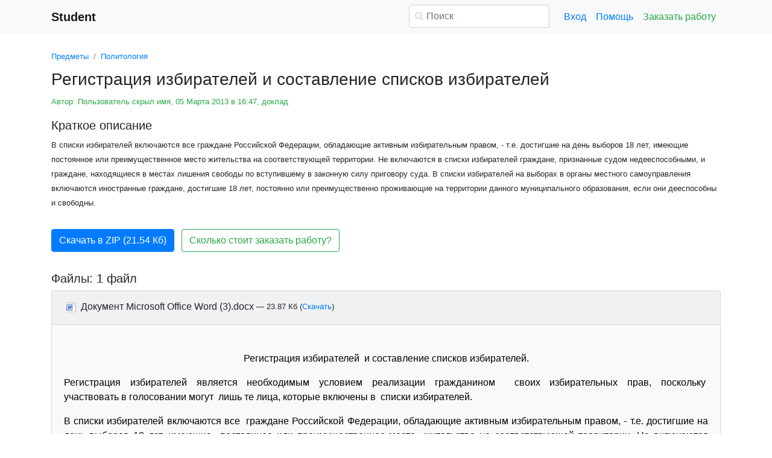

--- FILE ---
content_type: text/html
request_url: https://student.zoomru.ru/politolog/registraciya-izbiratelej-i-sostavlenie-spiskov/229789.1805255.s1.html
body_size: 16193
content:
<!DOCTYPE html>
<html lang="ru-RU">
<head>

    <meta http-equiv="Content-Type" content="text/html; charset=utf-8">
    <meta name='viewport' content='width=device-width, initial-scale=1.0, minimum-scale=1.0, maximum-scale=1.0, user-scalable=no'>
    <title>Регистрация избирателей  и составление списков избирателей</title>
    
    <meta name="Keywords" Content="рефераты, курсовые">
    <meta name="Description" Content="В списки избирателей включаются все  граждане Российской Федерации, обладающие активным избирательным правом, - т.е. достигшие на день выборов 18 лет, имеющие  постоянное или преимущественное место  жительства на соответствующей территории. Не включаются в списки избирателей  граждане, признанные судом недееспособными, и граждане, находящиеся в местах лишения свободы по вступившему  в законную силу приговору суда. В списки избирателей на выборах  в органы местного самоуправления включаются иностранные граждане, достигшие 18 лет, постоянно или преимущественно  проживающие на территории данного  муниципального образования, если они  дееспособны и свободны.">
    <link rel="shortcut icon" href="/i/i/favicon.ico">
    
    <style>/* 2025 v8 */ :root{--blue:#007bff;--indigo:#6610f2;--purple:#6f42c1;--pink:#e83e8c;--red:#dc3545;--orange:#fd7e14;--yellow:#ffc107;--green:#28a745;--teal:#20c997;--cyan:#17a2b8;--white:#fff;--gray:#6c757d;--gray-dark:#343a40;--primary:#007bff;--secondary:#6c757d;--success:#28a745;--info:#17a2b8;--warning:#ffc107;--danger:#dc3545;--light:#f8f9fa;--dark:#343a40;--breakpoint-xs:0;--breakpoint-sm:576px;--breakpoint-md:768px;--breakpoint-lg:992px;--breakpoint-xl:1200px;--font-family-sans-serif:-apple-system,BlinkMacSystemFont,"Segoe UI",Roboto,"Helvetica Neue",Arial,"Noto Sans",sans-serif,"Apple Color Emoji","Segoe UI Emoji","Segoe UI Symbol","Noto Color Emoji";--font-family-monospace:SFMono-Regular,Menlo,Monaco,Consolas,"Liberation Mono","Courier New",monospace} *,::after,::before{box-sizing:border-box} html{font-family:sans-serif;line-height:1.15;-webkit-text-size-adjust:100%;-webkit-tap-highlight-color:transparent} article,aside,figcaption,figure,footer,header,hgroup,main,nav,section{display:block} body{margin:0;font-family:-apple-system,BlinkMacSystemFont,"Segoe UI",Roboto,"Helvetica Neue",Arial,"Noto Sans",sans-serif,"Apple Color Emoji","Segoe UI Emoji","Segoe UI Symbol","Noto Color Emoji";font-size:1rem;font-weight:400;line-height:1.5;color:#212529;text-align:left;background-color:#fff} [tabindex="-1"]:focus{outline:0!important} hr{box-sizing:content-box;height:0;overflow:visible} h1,h2,h3,h4,h5,h6{margin-top:0;margin-bottom:.5rem} p{margin-top:0;margin-bottom:1rem} abbr[data-original-title],abbr[title]{text-decoration:underline;-webkit-text-decoration:underline dotted;text-decoration:underline dotted;cursor:help;border-bottom:0;-webkit-text-decoration-skip-ink:none;text-decoration-skip-ink:none} address{margin-bottom:1rem;font-style:normal;line-height:inherit} dl,ol,ul{margin-top:0;margin-bottom:1rem} ol ol,ol ul,ul ol,ul ul{margin-bottom:0} dt{font-weight:700} dd{margin-bottom:.5rem;margin-left:0} blockquote{margin:0 0 1rem} b,strong{font-weight:bolder} small{font-size:80%} sub,sup{position:relative;font-size:75%;line-height:0;vertical-align:baseline} sub{bottom:-.25em} sup{top:-.5em} a{color:#007bff;text-decoration:none;background-color:transparent} a:hover{color:#0056b3;text-decoration:underline} a:not([href]):not([tabindex]){color:inherit;text-decoration:none} a:not([href]):not([tabindex]):focus,a:not([href]):not([tabindex]):hover{color:inherit;text-decoration:none} a:not([href]):not([tabindex]):focus{outline:0} code,kbd,pre,samp{font-family:SFMono-Regular,Menlo,Monaco,Consolas,"Liberation Mono","Courier New",monospace;font-size:1em} pre{margin-top:0;margin-bottom:1rem;overflow:auto} figure{margin:0 0 1rem} img{vertical-align:middle;border-style:none} svg{overflow:hidden;vertical-align:middle} table{border-collapse:collapse} caption{padding-top:.75rem;padding-bottom:.75rem;color:#6c757d;text-align:left;caption-side:bottom} th{text-align:inherit} label{display:inline-block;margin-bottom:.5rem} button{border-radius:0} button:focus{outline:1px dotted;outline:5px auto -webkit-focus-ring-color} button,input,optgroup,select,textarea{margin:0;font-family:inherit;font-size:inherit;line-height:inherit} button,input{overflow:visible} button,select{text-transform:none} select{word-wrap:normal} [type=button],[type=reset],[type=submit],button{-webkit-appearance:button} [type=button]:not(:disabled),[type=reset]:not(:disabled),[type=submit]:not(:disabled),button:not(:disabled){cursor:pointer} [type=button]::-moz-focus-inner,[type=reset]::-moz-focus-inner,[type=submit]::-moz-focus-inner,button::-moz-focus-inner{padding:0;border-style:none} input[type=checkbox],input[type=radio]{box-sizing:border-box;padding:0} input[type=date],input[type=datetime-local],input[type=month],input[type=time]{-webkit-appearance:listbox} textarea{overflow:auto;resize:vertical} fieldset{min-width:0;padding:0;margin:0;border:0} legend{display:block;width:100%;max-width:100%;padding:0;margin-bottom:.5rem;font-size:1.5rem;line-height:inherit;color:inherit;white-space:normal} progress{vertical-align:baseline} [type=number]::-webkit-inner-spin-button,[type=number]::-webkit-outer-spin-button{height:auto} [type=search]{outline-offset:-2px;-webkit-appearance:none} [type=search]::-webkit-search-decoration{-webkit-appearance:none} ::-webkit-file-upload-button{font:inherit;-webkit-appearance:button} output{display:inline-block} summary{display:list-item;cursor:pointer} template{display:none} [hidden]{display:none!important} .h1,.h2,.h3,.h4,.h5,.h6,h1,h2,h3,h4,h5,h6{margin-bottom:.5rem;font-weight:500;line-height:1.2} .h1,h1{font-size:2.5rem} .h2,h2{font-size:2rem} .h3,h3{font-size:1.75rem} .h4,h4{font-size:1.5rem} .h5,h5{font-size:1.25rem} .h6,h6{font-size:1rem} .lead{font-size:1.25rem;font-weight:300} hr{margin-top:1rem;margin-bottom:1rem;border:0;border-top:1px solid rgba(0,0,0,.1)} .small,small{font-size:80%;font-weight:400} .container{width:100%;padding-right:15px;padding-left:15px;margin-right:auto;margin-left:auto} @media(min-width:576px){.container{max-width:540px}} @media(min-width:768px){.container{max-width:720px}} @media(min-width:992px){.container{max-width:960px}} @media(min-width:1200px){.container{max-width:1140px}} .row{display:-ms-flexbox;display:flex;-ms-flex-wrap:wrap;flex-wrap:wrap;margin-right:-15px;margin-left:-15px} .col,.col-1,.col-10,.col-11,.col-12,.col-2,.col-3,.col-4,.col-5,.col-6,.col-7,.col-8,.col-9,.col-auto,.col-lg,.col-lg-1,.col-lg-10,.col-lg-11,.col-lg-12,.col-lg-2,.col-lg-3,.col-lg-4,.col-lg-5,.col-lg-6,.col-lg-7,.col-lg-8,.col-lg-9,.col-lg-auto,.col-md,.col-md-1,.col-md-10,.col-md-11,.col-md-12,.col-md-2,.col-md-3,.col-md-4,.col-md-5,.col-md-6,.col-md-7,.col-md-8,.col-md-9,.col-md-auto,.col-sm,.col-sm-1,.col-sm-10,.col-sm-11,.col-sm-12,.col-sm-2,.col-sm-3,.col-sm-4,.col-sm-5,.col-sm-6,.col-sm-7,.col-sm-8,.col-sm-9,.col-sm-auto,.col-xl,.col-xl-1,.col-xl-10,.col-xl-11,.col-xl-12,.col-xl-2,.col-xl-3,.col-xl-4,.col-xl-5,.col-xl-6,.col-xl-7,.col-xl-8,.col-xl-9,.col-xl-auto{position:relative;width:100%;padding-right:15px;padding-left:15px} .col{-ms-flex-preferred-size:0;flex-basis:0;-ms-flex-positive:1;flex-grow:1;max-width:100%} .col-auto{-ms-flex:0 0 auto;flex:0 0 auto;width:auto;max-width:100%} .col-1{-ms-flex:0 0 8.333333%;flex:0 0 8.333333%;max-width:8.333333%} .col-2{-ms-flex:0 0 16.666667%;flex:0 0 16.666667%;max-width:16.666667%} .col-3{-ms-flex:0 0 25%;flex:0 0 25%;max-width:25%} .col-4{-ms-flex:0 0 33.333333%;flex:0 0 33.333333%;max-width:33.333333%} .col-5{-ms-flex:0 0 41.666667%;flex:0 0 41.666667%;max-width:41.666667%} .col-6{-ms-flex:0 0 50%;flex:0 0 50%;max-width:50%} .col-7{-ms-flex:0 0 58.333333%;flex:0 0 58.333333%;max-width:58.333333%} .col-8{-ms-flex:0 0 66.666667%;flex:0 0 66.666667%;max-width:66.666667%} .col-9{-ms-flex:0 0 75%;flex:0 0 75%;max-width:75%} .col-10{-ms-flex:0 0 83.333333%;flex:0 0 83.333333%;max-width:83.333333%} .col-11{-ms-flex:0 0 91.666667%;flex:0 0 91.666667%;max-width:91.666667%} .col-12{-ms-flex:0 0 100%;flex:0 0 100%;max-width:100%} @media(min-width:576px){.col-sm{-ms-flex-preferred-size:0;flex-basis:0;-ms-flex-positive:1;flex-grow:1;max-width:100%} .col-sm-auto{-ms-flex:0 0 auto;flex:0 0 auto;width:auto;max-width:100%} .col-sm-1{-ms-flex:0 0 8.333333%;flex:0 0 8.333333%;max-width:8.333333%} .col-sm-2{-ms-flex:0 0 16.666667%;flex:0 0 16.666667%;max-width:16.666667%} .col-sm-3{-ms-flex:0 0 25%;flex:0 0 25%;max-width:25%} .col-sm-4{-ms-flex:0 0 33.333333%;flex:0 0 33.333333%;max-width:33.333333%} .col-sm-5{-ms-flex:0 0 41.666667%;flex:0 0 41.666667%;max-width:41.666667%} .col-sm-6{-ms-flex:0 0 50%;flex:0 0 50%;max-width:50%} .col-sm-7{-ms-flex:0 0 58.333333%;flex:0 0 58.333333%;max-width:58.333333%} .col-sm-8{-ms-flex:0 0 66.666667%;flex:0 0 66.666667%;max-width:66.666667%} .col-sm-9{-ms-flex:0 0 75%;flex:0 0 75%;max-width:75%} .col-sm-10{-ms-flex:0 0 83.333333%;flex:0 0 83.333333%;max-width:83.333333%} .col-sm-11{-ms-flex:0 0 91.666667%;flex:0 0 91.666667%;max-width:91.666667%} .col-sm-12{-ms-flex:0 0 100%;flex:0 0 100%;max-width:100%} .offset-sm-0{margin-left:0} .offset-sm-1{margin-left:8.333333%} .offset-sm-2{margin-left:16.666667%} .offset-sm-3{margin-left:25%} .offset-sm-4{margin-left:33.333333%}} @media(min-width:768px){.col-md{-ms-flex-preferred-size:0;flex-basis:0;-ms-flex-positive:1;flex-grow:1;max-width:100%} .col-md-auto{-ms-flex:0 0 auto;flex:0 0 auto;width:auto;max-width:100%} .col-md-1{-ms-flex:0 0 8.333333%;flex:0 0 8.333333%;max-width:8.333333%} .col-md-2{-ms-flex:0 0 16.666667%;flex:0 0 16.666667%;max-width:16.666667%} .col-md-3{-ms-flex:0 0 25%;flex:0 0 25%;max-width:25%} .col-md-4{-ms-flex:0 0 33.333333%;flex:0 0 33.333333%;max-width:33.333333%} .col-md-5{-ms-flex:0 0 41.666667%;flex:0 0 41.666667%;max-width:41.666667%} .col-md-6{-ms-flex:0 0 50%;flex:0 0 50%;max-width:50%} .col-md-7{-ms-flex:0 0 58.333333%;flex:0 0 58.333333%;max-width:58.333333%} .col-md-8{-ms-flex:0 0 66.666667%;flex:0 0 66.666667%;max-width:66.666667%} .col-md-9{-ms-flex:0 0 75%;flex:0 0 75%;max-width:75%} .col-md-10{-ms-flex:0 0 83.333333%;flex:0 0 83.333333%;max-width:83.333333%} .col-md-11{-ms-flex:0 0 91.666667%;flex:0 0 91.666667%;max-width:91.666667%} .col-md-12{-ms-flex:0 0 100%;flex:0 0 100%;max-width:100%} .offset-md-0{margin-left:0} .offset-md-1{margin-left:8.333333%} .offset-md-2{margin-left:16.666667%} .offset-md-3{margin-left:25%} .offset-md-4{margin-left:33.333333%}} @media(min-width:992px){.col-lg{-ms-flex-preferred-size:0;flex-basis:0;-ms-flex-positive:1;flex-grow:1;max-width:100%} .col-lg-auto{-ms-flex:0 0 auto;flex:0 0 auto;width:auto;max-width:100%} .col-lg-1{-ms-flex:0 0 8.333333%;flex:0 0 8.333333%;max-width:8.333333%} .col-lg-2{-ms-flex:0 0 16.666667%;flex:0 0 16.666667%;max-width:16.666667%} .col-lg-3{-ms-flex:0 0 25%;flex:0 0 25%;max-width:25%} .col-lg-4{-ms-flex:0 0 33.333333%;flex:0 0 33.333333%;max-width:33.333333%} .col-lg-5{-ms-flex:0 0 41.666667%;flex:0 0 41.666667%;max-width:41.666667%} .col-lg-6{-ms-flex:0 0 50%;flex:0 0 50%;max-width:50%} .col-lg-7{-ms-flex:0 0 58.333333%;flex:0 0 58.333333%;max-width:58.333333%} .col-lg-8{-ms-flex:0 0 66.666667%;flex:0 0 66.666667%;max-width:66.666667%} .col-lg-9{-ms-flex:0 0 75%;flex:0 0 75%;max-width:75%} .col-lg-10{-ms-flex:0 0 83.333333%;flex:0 0 83.333333%;max-width:83.333333%} .col-lg-11{-ms-flex:0 0 91.666667%;flex:0 0 91.666667%;max-width:91.666667%} .col-lg-12{-ms-flex:0 0 100%;flex:0 0 100%;max-width:100%} .offset-lg-0{margin-left:0} .offset-lg-1{margin-left:8.333333%} .offset-lg-2{margin-left:16.666667%} .offset-lg-3{margin-left:25%} .offset-lg-4{margin-left:33.333333%}} .form-control{display:block;width:100%;height:calc(1.5em + .75rem + 2px);padding:.375rem .75rem;font-size:1rem;font-weight:400;line-height:1.5;color:#495057;background-color:#fff;background-clip:padding-box;border:1px solid #ced4da;border-radius:.25rem;transition:border-color .15s ease-in-out,box-shadow .15s ease-in-out} @media(prefers-reduced-motion:reduce){.form-control{transition:none}} .form-control::-ms-expand{background-color:transparent;border:0} .form-control:focus{color:#495057;background-color:#fff;border-color:#80bdff;outline:0;box-shadow:0 0 0 .2rem rgba(0,123,255,.25)} .form-control::-webkit-input-placeholder{color:#6c757d;opacity:1} .form-control::-moz-placeholder{color:#6c757d;opacity:1} .form-control:-ms-input-placeholder{color:#6c757d;opacity:1} .form-control::-ms-input-placeholder{color:#6c757d;opacity:1} .form-control::placeholder{color:#6c757d;opacity:1} .form-control:disabled,.form-control[readonly]{background-color:#e9ecef;opacity:1} select.form-control:focus::-ms-value{color:#495057;background-color:#fff} .form-control-file,.form-control-range{display:block;width:100%} .form-control-lg{height:calc(1.5em + 1rem + 2px);padding:.5rem 1rem;font-size:1.25rem;line-height:1.5;border-radius:.3rem} select.form-control[multiple],select.form-control[size]{height:auto} textarea.form-control{height:auto} .form-group{margin-bottom:1rem} .form-control.is-valid,.was-validated .form-control:valid{border-color:#28a745;padding-right:calc(1.5em + .75rem);background-image:url("data:image/svg+xml,%3csvg xmlns='http://www.w3.org/2000/svg' viewBox='0 0 8 8'%3e%3cpath fill='%2328a745' d='M2.3 6.73L.6 4.53c-.4-1.04.46-1.4 1.1-.8l1.1 1.4 3.4-3.8c.6-.63 1.6-.27 1.2.7l-4 4.6c-.43.5-.8.4-1.1.1z'/%3e%3c/svg%3e");background-repeat:no-repeat;background-position:center right calc(.375em + .1875rem);background-size:calc(.75em + .375rem) calc(.75em + .375rem)} .form-control.is-valid:focus,.was-validated .form-control:valid:focus{border-color:#28a745;box-shadow:0 0 0 .2rem rgba(40,167,69,.25)} .form-control.is-valid~.valid-feedback,.form-control.is-valid~.valid-tooltip,.was-validated .form-control:valid~.valid-feedback,.was-validated .form-control:valid~.valid-tooltip{display:block} .was-validated textarea.form-control:valid,textarea.form-control.is-valid{padding-right:calc(1.5em + .75rem);background-position:top calc(.375em + .1875rem) right calc(.375em + .1875rem)} .form-control-file.is-valid~.valid-feedback,.form-control-file.is-valid~.valid-tooltip,.was-validated .form-control-file:valid~.valid-feedback,.was-validated .form-control-file:valid~.valid-tooltip{display:block} .form-control.is-invalid,.was-validated .form-control:invalid{border-color:#dc3545;padding-right:calc(1.5em + .75rem);background-image:url("data:image/svg+xml,%3csvg xmlns='http://www.w3.org/2000/svg' fill='%23dc3545' viewBox='-2 -2 7 7'%3e%3cpath stroke='%23dc3545' d='M0 0l3 3m0-3L0 3'/%3e%3ccircle r='.5'/%3e%3ccircle cx='3' r='.5'/%3e%3ccircle cy='3' r='.5'/%3e%3ccircle cx='3' cy='3' r='.5'/%3e%3c/svg%3E");background-repeat:no-repeat;background-position:center right calc(.375em + .1875rem);background-size:calc(.75em + .375rem) calc(.75em + .375rem)} .form-control.is-invalid:focus,.was-validated .form-control:invalid:focus{border-color:#dc3545;box-shadow:0 0 0 .2rem rgba(220,53,69,.25)} .form-control.is-invalid~.invalid-feedback,.form-control.is-invalid~.invalid-tooltip,.was-validated .form-control:invalid~.invalid-feedback,.was-validated .form-control:invalid~.invalid-tooltip{display:block} .was-validated textarea.form-control:invalid,textarea.form-control.is-invalid{padding-right:calc(1.5em + .75rem);background-position:top calc(.375em + .1875rem) right calc(.375em + .1875rem)} .form-control-file.is-invalid~.invalid-feedback,.form-control-file.is-invalid~.invalid-tooltip,.was-validated .form-control-file:invalid~.invalid-feedback,.was-validated .form-control-file:invalid~.invalid-tooltip{display:block} .form-inline{display:-ms-flexbox;display:flex;-ms-flex-flow:row wrap;flex-flow:row wrap;-ms-flex-align:center;align-items:center} @media(min-width:576px){.form-inline label{display:-ms-flexbox;display:flex;-ms-flex-align:center;align-items:center;-ms-flex-pack:center;justify-content:center;margin-bottom:0} .form-inline .form-group{display:-ms-flexbox;display:flex;-ms-flex:0 0 auto;flex:0 0 auto;-ms-flex-flow:row wrap;flex-flow:row wrap;-ms-flex-align:center;align-items:center;margin-bottom:0} .form-inline .form-control{display:inline-block;width:auto;vertical-align:middle}} .btn{display:inline-block;font-weight:400;color:#212529;text-align:center;vertical-align:middle;-webkit-user-select:none;-moz-user-select:none;-ms-user-select:none;user-select:none;background-color:transparent;border:1px solid transparent;padding:.375rem .75rem;font-size:1rem;line-height:1.5;border-radius:.25rem;transition:color .15s ease-in-out,background-color .15s ease-in-out,border-color .15s ease-in-out,box-shadow .15s ease-in-out} @media(prefers-reduced-motion:reduce){.btn{transition:none}} .btn:hover{color:#212529;text-decoration:none} .btn.focus,.btn:focus{outline:0;box-shadow:0 0 0 .2rem rgba(0,123,255,.25)} .btn.disabled,.btn:disabled{opacity:.65} a.btn.disabled,fieldset:disabled a.btn{pointer-events:none} .btn-primary{color:#fff;background-color:#007bff;border-color:#007bff} .btn-primary:hover{color:#fff;background-color:#0069d9;border-color:#0062cc} .btn-primary.focus,.btn-primary:focus{box-shadow:0 0 0 .2rem rgba(38,143,255,.5)} .btn-primary.disabled,.btn-primary:disabled{color:#fff;background-color:#007bff;border-color:#007bff} .btn-primary:not(:disabled):not(.disabled).active,.btn-primary:not(:disabled):not(.disabled):active,.show>.btn-primary.dropdown-toggle{color:#fff;background-color:#0062cc;border-color:#005cbf} .btn-primary:not(:disabled):not(.disabled).active:focus,.btn-primary:not(:disabled):not(.disabled):active:focus,.show>.btn-primary.dropdown-toggle:focus{box-shadow:0 0 0 .2rem rgba(38,143,255,.5)} .btn-success{color:#fff;background-color:#28a745;border-color:#28a745} .btn-success:hover{color:#fff;background-color:#218838;border-color:#1e7e34} .btn-success.focus,.btn-success:focus{box-shadow:0 0 0 .2rem rgba(72,180,97,.5)} .btn-success.disabled,.btn-success:disabled{color:#fff;background-color:#28a745;border-color:#28a745} .btn-success:not(:disabled):not(.disabled).active,.btn-success:not(:disabled):not(.disabled):active,.show>.btn-success.dropdown-toggle{color:#fff;background-color:#1e7e34;border-color:#1c7430} .btn-success:not(:disabled):not(.disabled).active:focus,.btn-success:not(:disabled):not(.disabled):active:focus,.show>.btn-success.dropdown-toggle:focus{box-shadow:0 0 0 .2rem rgba(72,180,97,.5)} .btn-outline-success{color:#28a745;border-color:#28a745} .btn-outline-success:hover{color:#fff;background-color:#28a745;border-color:#28a745} .btn-outline-success.focus,.btn-outline-success:focus{box-shadow:0 0 0 .2rem rgba(40,167,69,.5)} .btn-outline-success.disabled,.btn-outline-success:disabled{color:#28a745;background-color:transparent} .btn-outline-success:not(:disabled):not(.disabled).active,.btn-outline-success:not(:disabled):not(.disabled):active,.show>.btn-outline-success.dropdown-toggle{color:#fff;background-color:#28a745;border-color:#28a745} .btn-outline-success:not(:disabled):not(.disabled).active:focus,.btn-outline-success:not(:disabled):not(.disabled):active:focus,.show>.btn-outline-success.dropdown-toggle:focus{box-shadow:0 0 0 .2rem rgba(40,167,69,.5)} .btn-block{display:block;width:100%} .btn-block+.btn-block{margin-top:.5rem} input[type=button].btn-block,input[type=reset].btn-block,input[type=submit].btn-block{width:100%} .fade{transition:opacity .15s linear} @media(prefers-reduced-motion:reduce){.fade{transition:none}} .fade:not(.show){opacity:0} .collapse:not(.show){display:none} .collapsing{position:relative;height:0;overflow:hidden;transition:height .35s ease} @media(prefers-reduced-motion:reduce){.collapsing{transition:none}} .dropdown-divider{height:0;margin:.5rem 0;overflow:hidden;border-top:1px solid #e9ecef} .nav{display:-ms-flexbox;display:flex;-ms-flex-wrap:wrap;flex-wrap:wrap;padding-left:0;margin-bottom:0;list-style:none} .nav-link{display:block;padding:.5rem 1rem} .nav-link:focus,.nav-link:hover{text-decoration:none} .nav-link.disabled{color:#6c757d;pointer-events:none;cursor:default} .navbar{position:relative;display:-ms-flexbox;display:flex;-ms-flex-wrap:wrap;flex-wrap:wrap;-ms-flex-align:center;align-items:center;-ms-flex-pack:justify;justify-content:space-between;padding:.5rem 1rem} .navbar>.container,.navbar>.container-fluid{display:-ms-flexbox;display:flex;-ms-flex-wrap:wrap;flex-wrap:wrap;-ms-flex-align:center;align-items:center;-ms-flex-pack:justify;justify-content:space-between} .navbar-brand{display:inline-block;padding-top:.3125rem;padding-bottom:.3125rem;margin-right:1rem;font-size:1.25rem;line-height:inherit;white-space:nowrap} .navbar-brand:focus,.navbar-brand:hover{text-decoration:none} .navbar-nav{display:-ms-flexbox;display:flex;-ms-flex-direction:column;flex-direction:column;padding-left:0;margin-bottom:0;list-style:none} .navbar-nav .nav-link{padding-right:0;padding-left:0} .navbar-collapse{-ms-flex-preferred-size:100%;flex-basis:100%;-ms-flex-positive:1;flex-grow:1;-ms-flex-align:center;align-items:center} .navbar-toggler{padding:.25rem .75rem;font-size:1.25rem;line-height:1;background-color:transparent;border:1px solid transparent;border-radius:.25rem} .navbar-toggler:focus,.navbar-toggler:hover{text-decoration:none} .navbar-toggler-icon{display:inline-block;width:1.5em;height:1.5em;vertical-align:middle;content:"";background:no-repeat center center;background-size:100% 100%} @media(max-width:575.98px){.navbar-expand-sm>.container,.navbar-expand-sm>.container-fluid{padding-right:0;padding-left:0}} @media(min-width:576px){.navbar-expand-sm{-ms-flex-flow:row nowrap;flex-flow:row nowrap;-ms-flex-pack:start;justify-content:flex-start} .navbar-expand-sm .navbar-nav{-ms-flex-direction:row;flex-direction:row} .navbar-expand-sm .navbar-nav .dropdown-menu{position:absolute} .navbar-expand-sm .navbar-nav .nav-link{padding-right:.5rem;padding-left:.5rem} .navbar-expand-sm>.container,.navbar-expand-sm>.container-fluid{-ms-flex-wrap:nowrap;flex-wrap:nowrap} .navbar-expand-sm .navbar-collapse{display:-ms-flexbox!important;display:flex!important;-ms-flex-preferred-size:auto;flex-basis:auto} .navbar-expand-sm .navbar-toggler{display:none}} .navbar-light .navbar-brand{color:rgba(0,0,0,.9)} .navbar-light .navbar-brand:focus,.navbar-light .navbar-brand:hover{color:rgba(0,0,0,.9)} .navbar-light .navbar-nav .nav-link{color:rgba(0,0,0,.5)} .navbar-light .navbar-nav .nav-link:focus,.navbar-light .navbar-nav .nav-link:hover{color:rgba(0,0,0,.7)} .navbar-light .navbar-nav .nav-link.disabled{color:rgba(0,0,0,.3)} .navbar-light .navbar-nav .active>.nav-link,.navbar-light .navbar-nav .nav-link.active,.navbar-light .navbar-nav .nav-link.show,.navbar-light .navbar-nav .show>.nav-link{color:rgba(0,0,0,.9)} .navbar-light .navbar-toggler{color:rgba(0,0,0,.5);border-color:rgba(0,0,0,.1)} .navbar-light .navbar-toggler-icon{background-image:url("data:image/svg+xml,%3csvg viewBox='0 0 30 30' xmlns='http://www.w3.org/2000/svg'%3e%3cpath stroke='rgba(0, 0, 0, 0.5)' stroke-width='2' stroke-linecap='round' stroke-miterlimit='10' d='M4 7h22M4 15h22M4 23h22'/%3e%3c/svg%3e")} .navbar-light .navbar-text{color:rgba(0,0,0,.5)} .navbar-light .navbar-text a{color:rgba(0,0,0,.9)} .navbar-light .navbar-text a:focus,.navbar-light .navbar-text a:hover{color:rgba(0,0,0,.9)} .card{position:relative;display:-ms-flexbox;display:flex;-ms-flex-direction:column;flex-direction:column;min-width:0;word-wrap:break-word;background-color:#fff;background-clip:border-box;border:1px solid rgba(0,0,0,.125);border-radius:.25rem} .card>hr{margin-right:0;margin-left:0} .card-body{-ms-flex:1 1 auto;flex:1 1 auto;padding:1.25rem} .card-header{padding:.75rem 1.25rem;margin-bottom:0;background-color:rgba(0,0,0,.03);border-bottom:1px solid rgba(0,0,0,.125)} .card-header:first-child{border-radius:calc(.25rem - 1px) calc(.25rem - 1px) 0 0} .breadcrumb{display:-ms-flexbox;display:flex;-ms-flex-wrap:wrap;flex-wrap:wrap;padding:.75rem 1rem;margin-bottom:1rem;list-style:none;background-color:#e9ecef;border-radius:.25rem} .breadcrumb-item+.breadcrumb-item{padding-left:.5rem} .breadcrumb-item+.breadcrumb-item::before{display:inline-block;padding-right:.5rem;color:#6c757d;content:"/"} .breadcrumb-item+.breadcrumb-item:hover::before{text-decoration:underline} .breadcrumb-item+.breadcrumb-item:hover::before{text-decoration:none} .breadcrumb-item.active{color:#6c757d} .pagination{display:-ms-flexbox;display:flex;padding-left:0;list-style:none;border-radius:.25rem} .page-link{position:relative;display:block;padding:.5rem .75rem;margin-left:-1px;line-height:1.25;color:#007bff;background-color:#fff;border:1px solid #dee2e6} .page-link:hover{z-index:2;color:#0056b3;text-decoration:none;background-color:#e9ecef;border-color:#dee2e6} .page-link:focus{z-index:2;outline:0;box-shadow:0 0 0 .2rem rgba(0,123,255,.25)} .page-item:first-child .page-link{margin-left:0;border-top-left-radius:.25rem;border-bottom-left-radius:.25rem} .page-item:last-child .page-link{border-top-right-radius:.25rem;border-bottom-right-radius:.25rem} .page-item.active .page-link{z-index:1;color:#fff;background-color:#007bff;border-color:#007bff} .page-item.disabled .page-link{color:#6c757d;pointer-events:none;cursor:auto;background-color:#fff;border-color:#dee2e6} .alert{position:relative;padding:.75rem 1.25rem;margin-bottom:1rem;border:1px solid transparent;border-radius:.25rem} .alert-danger{color:#721c24;background-color:#f8d7da;border-color:#f5c6cb} .alert-danger hr{border-top-color:#f1b0b7} .alert-danger .alert-link{color:#491217} @-webkit-keyframes spinner-border{to{-webkit-transform:rotate(360deg);transform:rotate(360deg)}} @keyframes spinner-border{to{-webkit-transform:rotate(360deg);transform:rotate(360deg)}} .spinner-border{display:inline-block;width:2rem;height:2rem;vertical-align:text-bottom;border:.25em solid currentColor;border-right-color:transparent;border-radius:50%;-webkit-animation:spinner-border .75s linear infinite;animation:spinner-border .75s linear infinite} .spinner-border-sm{width:1rem;height:1rem;border-width:.2em} @-webkit-keyframes spinner-grow{0%{-webkit-transform:scale(0);transform:scale(0)} 50%{opacity:1}} @keyframes spinner-grow{0%{-webkit-transform:scale(0);transform:scale(0)} 50%{opacity:1}} .spinner-grow{display:inline-block;width:2rem;height:2rem;vertical-align:text-bottom;background-color:currentColor;border-radius:50%;opacity:0;-webkit-animation:spinner-grow .75s linear infinite;animation:spinner-grow .75s linear infinite} .spinner-grow-sm{width:1rem;height:1rem} .bg-light{background-color:#f8f9fa!important} a.bg-light:focus,a.bg-light:hover,button.bg-light:focus,button.bg-light:hover{background-color:#dae0e5!important} .bg-transparent{background-color:transparent!important} .clearfix::after{display:block;clear:both;content:""} .d-none{display:none!important} .d-inline{display:inline!important} .d-inline-block{display:inline-block!important} .d-block{display:block!important} @media(min-width:576px){.d-sm-none{display:none!important} .d-sm-inline{display:inline!important} .d-sm-inline-block{display:inline-block!important} .d-sm-block{display:block!important}} @media(min-width:768px){.d-md-none{display:none!important} .d-md-inline{display:inline!important} .d-md-inline-block{display:inline-block!important} .d-md-block{display:block!important}} @media(min-width:992px){.d-lg-none{display:none!important} .d-lg-inline{display:inline!important} .d-lg-inline-block{display:inline-block!important} .d-lg-block{display:block!important}} .flex-wrap{-ms-flex-wrap:wrap!important;flex-wrap:wrap!important} .flex-nowrap{-ms-flex-wrap:nowrap!important;flex-wrap:nowrap!important} .justify-content-start{-ms-flex-pack:start!important;justify-content:flex-start!important} .justify-content-end{-ms-flex-pack:end!important;justify-content:flex-end!important} .justify-content-center{-ms-flex-pack:center!important;justify-content:center!important} .justify-content-around{-ms-flex-pack:distribute!important;justify-content:space-around!important} .overflow-auto{overflow:auto!important} .overflow-hidden{overflow:hidden!important} .sr-only{position:absolute;width:1px;height:1px;padding:0;overflow:hidden;clip:rect(0,0,0,0);white-space:nowrap;border:0} .m-0{margin:0!important} .mt-0,.my-0{margin-top:0!important} .mr-0,.mx-0{margin-right:0!important} .mb-0,.my-0{margin-bottom:0!important} .ml-0,.mx-0{margin-left:0!important} .m-1{margin:.25rem!important} .mt-1,.my-1{margin-top:.25rem!important} .mr-1,.mx-1{margin-right:.25rem!important} .mb-1,.my-1{margin-bottom:.25rem!important} .ml-1,.mx-1{margin-left:.25rem!important} .m-2{margin:.5rem!important} .mt-2,.my-2{margin-top:.5rem!important} .mr-2,.mx-2{margin-right:.5rem!important} .mb-2,.my-2{margin-bottom:.5rem!important} .ml-2,.mx-2{margin-left:.5rem!important} .m-3{margin:1rem!important} .mt-3,.my-3{margin-top:1rem!important} .mr-3,.mx-3{margin-right:1rem!important} .mb-3,.my-3{margin-bottom:1rem!important} .ml-3,.mx-3{margin-left:1rem!important} .m-4{margin:1.5rem!important} .mt-4,.my-4{margin-top:1.5rem!important} .mr-4,.mx-4{margin-right:1.5rem!important} .mb-4,.my-4{margin-bottom:1.5rem!important} .ml-4,.mx-4{margin-left:1.5rem!important} .m-5{margin:3rem!important} .mt-5,.my-5{margin-top:3rem!important} .mr-5,.mx-5{margin-right:3rem!important} .mb-5,.my-5{margin-bottom:3rem!important} .ml-5,.mx-5{margin-left:3rem!important} .p-0{padding:0!important} .pt-0,.py-0{padding-top:0!important} .pr-0,.px-0{padding-right:0!important} .pb-0,.py-0{padding-bottom:0!important} .pl-0,.px-0{padding-left:0!important} .p-1{padding:.25rem!important} .pt-1,.py-1{padding-top:.25rem!important} .pr-1,.px-1{padding-right:.25rem!important} .pb-1,.py-1{padding-bottom:.25rem!important} .pl-1,.px-1{padding-left:.25rem!important} .p-2{padding:.5rem!important} .pt-2,.py-2{padding-top:.5rem!important} .pr-2,.px-2{padding-right:.5rem!important} .pb-2,.py-2{padding-bottom:.5rem!important} .pl-2,.px-2{padding-left:.5rem!important} .p-3{padding:1rem!important} .pt-3,.py-3{padding-top:1rem!important} .pr-3,.px-3{padding-right:1rem!important} .pb-3,.py-3{padding-bottom:1rem!important} .pl-3,.px-3{padding-left:1rem!important} .p-4{padding:1.5rem!important} .pt-4,.py-4{padding-top:1.5rem!important} .pr-4,.px-4{padding-right:1.5rem!important} .pb-4,.py-4{padding-bottom:1.5rem!important} .pl-4,.px-4{padding-left:1.5rem!important} .p-5{padding:3rem!important} .pt-5,.py-5{padding-top:3rem!important} .pr-5,.px-5{padding-right:3rem!important} .pb-5,.py-5{padding-bottom:3rem!important} .pl-5,.px-5{padding-left:3rem!important} .m-n1{margin:-.25rem!important} .mt-n1,.my-n1{margin-top:-.25rem!important} .mr-n1,.mx-n1{margin-right:-.25rem!important} .mb-n1,.my-n1{margin-bottom:-.25rem!important} .ml-n1,.mx-n1{margin-left:-.25rem!important} .m-n2{margin:-.5rem!important} .mt-n2,.my-n2{margin-top:-.5rem!important} .mr-n2,.mx-n2{margin-right:-.5rem!important} .mb-n2,.my-n2{margin-bottom:-.5rem!important} .ml-n2,.mx-n2{margin-left:-.5rem!important} .m-n3{margin:-1rem!important} .mt-n3,.my-n3{margin-top:-1rem!important} .mr-n3,.mx-n3{margin-right:-1rem!important} .mb-n3,.my-n3{margin-bottom:-1rem!important} .ml-n3,.mx-n3{margin-left:-1rem!important} .m-n4{margin:-1.5rem!important} .mt-n4,.my-n4{margin-top:-1.5rem!important} .mr-n4,.mx-n4{margin-right:-1.5rem!important} .mb-n4,.my-n4{margin-bottom:-1.5rem!important} .ml-n4,.mx-n4{margin-left:-1.5rem!important} .m-n5{margin:-3rem!important} .mt-n5,.my-n5{margin-top:-3rem!important} .mr-n5,.mx-n5{margin-right:-3rem!important} .mb-n5,.my-n5{margin-bottom:-3rem!important} .ml-n5,.mx-n5{margin-left:-3rem!important} .m-auto{margin:auto!important} .mt-auto,.my-auto{margin-top:auto!important} .mr-auto,.mx-auto{margin-right:auto!important} .mb-auto,.my-auto{margin-bottom:auto!important} .ml-auto,.mx-auto{margin-left:auto!important} @media(min-width:576px){.mr-sm-3,.mx-sm-3{margin-right:1rem!important} .mt-sm-0,.my-sm-0{margin-top:0!important} .mb-sm-0,.my-sm-0{margin-bottom:0!important} .pl-sm-0,.px-sm-0{padding-left:0!important} .pl-sm-3,.px-sm-3{padding-left:1rem!important} .pr-sm-0,.px-sm-0{padding-right:0!important}} @media(min-width:768px){.pr-md-0,.px-md-0{padding-right:0!important}} .text-nowrap{white-space:nowrap!important} .text-left{text-align:left!important} .text-right{text-align:right!important} .text-center{text-align:center!important} .text-primary{color:#007bff!important} a.text-primary:focus,a.text-primary:hover{color:#0056b3!important} .text-secondary{color:#6c757d!important} a.text-secondary:focus,a.text-secondary:hover{color:#494f54!important} .text-success{color:#28a745!important} a.text-success:focus,a.text-success:hover{color:#19692c!important} .text-info{color:#17a2b8!important} a.text-info:focus,a.text-info:hover{color:#0f6674!important} .text-danger{color:#dc3545!important} a.text-danger:focus,a.text-danger:hover{color:#a71d2a!important} .text-light{color:#f8f9fa!important} a.text-light:focus,a.text-light:hover{color:#cbd3da!important} .visible{visibility:visible!important} .invisible{visibility:hidden!important}</style>
    
    <style>/* 2025 v2 */ .search-icon-small{background-size:16px;background-position:8px center;padding-left:28px;background-repeat:no-repeat;background-image:url("data:image/svg+xml,%3Csvg version='1.1' xmlns='http://www.w3.org/2000/svg' xmlns:xlink='http://www.w3.org/1999/xlink' width='19px' height='19px'%3E%3Cpath fill='%23c8c8c8' d='M17.632,16.955l-4.761-4.762c1.109-1.188,1.795-2.776,1.795-4.527c0-3.667-2.982-6.648-6.649-6.648 c-3.667,0-6.649,2.981-6.649,6.647c0,3.667,2.982,6.647,6.649,6.647c1.391,0,2.682-0.434,3.75-1.164l4.834,4.834L17.632,16.955z M2.824,7.666c0-2.862,2.33-5.191,5.192-5.191c2.864,0,5.192,2.329,5.192,5.191c0,2.861-2.328,5.191-5.192,5.191 C5.154,12.855,2.824,10.527,2.824,7.666z'/%3E%3C/svg%3E")} .search-icon-big{background-size:24px;background-position:12px center;padding-left:44px;background-repeat:no-repeat;background-image:url("data:image/svg+xml,%3Csvg version='1.1' xmlns='http://www.w3.org/2000/svg' xmlns:xlink='http://www.w3.org/1999/xlink' width='19px' height='19px'%3E%3Cpath fill='%23777777' d='M17.632,16.955l-4.761-4.762c1.109-1.188,1.795-2.776,1.795-4.527c0-3.667-2.982-6.648-6.649-6.648 c-3.667,0-6.649,2.981-6.649,6.647c0,3.667,2.982,6.647,6.649,6.647c1.391,0,2.682-0.434,3.75-1.164l4.834,4.834L17.632,16.955z M2.824,7.666c0-2.862,2.33-5.191,5.192-5.191c2.864,0,5.192,2.329,5.192,5.191c0,2.861-2.328,5.191-5.192,5.191 C5.154,12.855,2.824,10.527,2.824,7.666z'/%3E%3C/svg%3E")} .paper .fileview *{color:#000000;font-size:inherit}</style>
    
    <!-- Google tag (gtag.js) -->
<script async src="https://www.googletagmanager.com/gtag/js?id=G-XTY3BS2QRB"></script>
<script>
  window.dataLayer = window.dataLayer || [];
  function gtag(){dataLayer.push(arguments);}
  gtag('js', new Date());

  gtag('config', 'G-XTY3BS2QRB');
</script>
    
    <!--0.046060085296631-->
    
</head>

<body>

<nav class="navbar navbar-expand-sm navbar-light bg-light mb-3">
    
    <div class="container">
        
      <a class="navbar-brand" href="/"><strong>Student</strong></a>
      <button class="navbar-toggler" type="button" data-toggle="collapse" data-target="#navbarSupportedContent" aria-controls="navbarSupportedContent" aria-expanded="false" aria-label="Toggle navigation">
        <span class="navbar-toggler-icon"></span>
      </button>
    
      <div class="collapse navbar-collapse justify-content-end" id="navbarSupportedContent">
          
          
        <ul class="navbar-nav">
            <li class="dropdown-divider"></li>
                <li class="nav-item">
                <form class="form-inline mr-sm-3 my-1 my-sm-0" method="post" action="/search.html">
                  <input class="form-control search-icon-small" type="search" placeholder="Поиск" aria-label="Поиск" name="text">
                </form>
            </li>
            <li class="dropdown-divider"></li>
            <li class="nav-item pl-2 pl-sm-0">
                <a class="nav-link text-primary" href="/login.html">Вход</a>
<script>userAuth = 'null'; userAuthId = 'null'</script>
            </li>
            <li class="nav-item pl-2 pl-sm-0">
                <a class="nav-link text-primary" href="/support.html">Помощь</a>
            </li>
                <li class="nav-item pl-2 pl-sm-0">
                <a class="nav-link text-success text-nowrap" href="/order.html">Заказать работу</a>
            </li>
        </ul>
        
      </div>
      
    </div>
    
</nav>


<div class="container">
    <nav aria-label="breadcrumb"><ol class="breadcrumb bg-transparent pl-0 small flex-nowrap text-nowrap my-0 overflow-hidden">
<li class="breadcrumb-item"><a href="/">Предметы</a></li>
<li class="breadcrumb-item"><a href="/politolog/page1.html">Политология</a></li>
</ol></nav><div class="paper">
<h1 class="h3">Регистрация избирателей  и составление списков избирателей</h1>
<p class="text-success"><small>Автор: Пользователь скрыл имя, 05 Марта 2013 в 16:47, доклад</small></p>
<h5>Краткое описание</h5>
<div class="overflow-hidden"><p><small>В списки избирателей включаются все  граждане Российской Федерации, обладающие активным избирательным правом, - т.е. достигшие на день выборов 18 лет, имеющие  постоянное или преимущественное место  жительства на соответствующей территории. Не включаются в списки избирателей  граждане, признанные судом недееспособными, и граждане, находящиеся в местах лишения свободы по вступившему  в законную силу приговору суда. В списки избирателей на выборах  в органы местного самоуправления включаются иностранные граждане, достигшие 18 лет, постоянно или преимущественно  проживающие на территории данного  муниципального образования, если они  дееспособны и свободны.</small></p></div>
<div class="my-3">
<a href="/premium.html" class="btn btn-primary mb-2 mr-2" role="button">Скачать в ZIP (21.54 Кб)</a>
                
                <a href="/order.html" class="btn btn-outline-success mb-2" role="button">Сколько стоит заказать работу?</a>
            </div>
<div class="mb-4">
                
            </div>
<div class="paper-files">
<h5>Файлы: 1 файл</h5>
<div class="files">
<div class="card bg-light mb-2">
<div class="card-header"><div class="row mt-1 mb-0 ml-1">
<h2 class="h6 pl-4 pr-1" style="background: url(/i/i/filetypes/page_white_word.gif) no-repeat 0px 3px;">Документ Microsoft Office Word (3).docx</h2>
<span class="small"> — 23.87 Кб (<a href="/premium.html">Скачать</a>)</span>
</div></div>
<div class="card-body">
<div class="mt-4 mb-4">
                    
                </div>
<div class="overflow-hidden">
<div class="fileview"><p style="text-align:center">Регистрация избирателей 
и составление списков <wbr>избирателей.</p>
<p style="text-align:justify">Регистрация избирателей является 
необходимым условием реализации гражданином 
своих избирательных прав, поскольку 
участвовать в голосовании <wbr>могут 
лишь те лица, которые включены в 
списки избирателей.</p>
<p style="text-align:justify">В списки избирателей включаются все 
граждане Российской Федерации, обладающие 
активным избирательным правом, - т.е. 
достигшие на день выборов 18 лет, имеющие 
постоянное или преимущественное место 
жительства на соответствующей территории. 
Не включаются в списки избирателей 
граждане, признанные судом недееспособными, 
и граждане, находящиеся в местах 
лишения свободы по вступившему 
в законную силу приговору суда. 
В списки избирателей на выборах 
в органы местного самоуправления включаются 
иностранные граждане, достигшие 18 
лет, постоянно или преимущественно 
проживающие на территории данного 
муниципального образования, если они 
дееспособны и свободны.</p>
<p style="text-align:justify">Законодательством предусмотрены 
меры, обеспечивающие регистрацию и 
включение в списки избирателей 
особых категорий российских граждан, 
не имеющих возможности <wbr>зарегистрироваться 
в обычном порядке. К ним, в 
частности, относятся:</p>
<p style="text-align:justify">а) военнослужащие - учет военнослужащих, 
а также членов их семей и других 
избирателей, проживающих в расположении 
воинской части, осуществляется командиром 
воинской части;</p>
<p style="text-align:justify">б) студенты и аспиранты - студенты 
и аспиранты, являющиеся российскими 
гражданами и не имеющими постоянной 
прописки по месту обучения, включаются 
в списки избирателей по месту 
нахождения общежития того учебного 
заведения, в котором они обучаются;</p>
<p style="text-align:justify">в) российские граждане, имеющие постоянное 
место жительства за пределами Российской 
Федерации или находящиеся в 
длительной заграничной командировке, 
- их регистрация осуществляется руководителем 
дипломатического представительства, 
консульского учреждения Российской Федерации; 
если избиратели проживают в странах, 
где нет консульских учреждений 
Российской Федерации, они могут 
обращаться в консульские учреждения 
на территории близлежащей страны с 
просьбой о включении в списки 
избирателей;</p>
<p style="text-align:justify">г) избиратели, находящиеся в плавании 
или на полярных станциях, - их учет 
осуществляется капитанами судов и 
руководителями полярных станций.</p>
<p style="text-align:justify">В списках избирателей содержится 
только самая необходимая информация 
- фамилия, имя, отчество, год рождения 
( если избирателю исполняется 18 лет в 
год проведения выборов, то и дата рождения 
), адрес ( место жительства) избирателя.</p>
<p style="text-align:justify">Списки избирателей <wbr>составляются 
в алфавитном или ином порядке (по 
адресам) по форме, утвержденной Центральной 
избирательной комиссией.</p>
<p style="text-align:justify">Списки избирателей <wbr>подписываются 
председателем и секретарем территориальной 
и участковой избирательных комиссий 
и представляются для всеобщего 
ознакомления и дополнительного 
уточнения не позднее чем за 20 дней 
до дня голосования. Гражданин вправе 
заявить о невключении его в список избирателей, 
а также о любой ошибке или неточности 
в списке в участковую избирательную комиссию. 
Избирательная комиссия обязана в течение 
24 часов (а в день голосования - в течение 
2 часов) с момента обращения, но не позднее 
момента окончания голосования устранить 
допущенные ошибки или неточности либо 
дать письменный ответ с указанием причин 
отказа. Если гражданин не согласен с решением 
участковой избирательной комиссии, он 
имеет право обжаловать это решение в 
вышестоящую избирательную комиссию либо 
в суд, которые обязаны рассмотреть жалобу 
в 3-х дневный срок, а в день голосования 
- немедленно.</p>
<p style="text-align:justify">Практика зарубежных государств в 
отношении регистрации <wbr>избирателей 
достаточно разнообразна и, в зависимости 
от того, на ком лежит бремя регистрации 
- государстве в лице его соответствующих 
органов или самом гражданине, 
- она считается публичной (обязательной) 
или личной (добровольной).</p>
<p style="text-align:justify">Обязательная регистрация означает, что государство 
само заботится о регистрации всех обладающих 
избирательным правом граждан. В одних 
странах, где подобно России ведется принудительная 
регистрация миграции населения и публичные 
власти имеют информацию о проживающих 
на подведомственной им территории лицах, 
регистрация избирателей осуществляется 
достаточно просто (Германия, Швеция ). 
В таких странах, как Великобритания и 
Канада, где подобный учет миграции населения 
не проводится, перед каждыми выборами 
(Канада) или раз в году (Великобритания) 
списки избирателей составляются путем 
обходов специальными должностными лицами 
всех домов - “от двери к двери”. Изменения 
в списки избирателей после окончания 
срока регистрации (15 февраля в Великобритании) 
не вносятся; гражданин, сменивший место 
жительства после этой даты, может проголосовать 
только по месту прежнего жительства.</p>
<p style="text-align:justify">Добровольная регистрация означает, что о включении 
в списки избирателей должен позаботиться 
сам избиратель (США, Франция). Для этого 
избиратель приходит с необходимыми документами 
в соответствующее учреждение и регистрируется 
для участия в выборах. Следует, однако, 
иметь в виду, что списки избирателей являются 
обычно постоянными и ежегодно или перед 
выборами лишь корректируются, так что 
зарегистрировавшись однажды, гражданин 
не обязан (при сохранении прежнего места 
жительства) проходить перерегистрацию 
перед каждыми новыми выборами.</p>
<p>Федеральный закон 
Российской Федерации от 18 мая 2005 г. 
N 51-ФЗ</p>
<p>О выборах депутатов <wbr>Государственной 
Думы Федерального Собрания Российской Федерации </p>
<p>Статья 15. Составление 
списков избирателей</p>
<p>1. Списки избирателей <wbr>составляются 
соответствующими <wbr>избирательными 
комиссиями отдельно по <wbr>каждому 
избирательному участку по <wbr>форме, 
установленной Центральной <wbr>избирательной 
комиссией Российской <wbr>Федерации.</p>
<p>2. Списки избирателей <wbr>составляются 
территориальной избирательной 
комиссией не позднее чем за 21 день 
до дня голосования на основании сведений 
об избирателях, представляемых главой 
местной администрации муниципального 
района, городского округа, внутригородской 
территории города федерального значения, 
командиром воинской части, руководителем 
организации, в которой избиратели временно 
пребывают.</p>
<p>3. При выявлении территориальной 
избирательной комиссией (<wbr>территориальными 
избирательными комиссиями) факта 
включения гражданина <wbr>Российской 
Федерации в списки <wbr>избирателей 
на разных избирательных <wbr>участках 
указанная комиссия (указанные комиссии) 
до передачи списков <wbr>избирателей 
в участковые избирательные <wbr>комиссии 
проводит (проводят) работу по устранению 
ошибки или неточности в <wbr>списках.</p>
<p>4. Список избирателей по 
избирательному участку, <wbr>образованному 
в труднодоступной или <wbr>отдаленной 
местности, составляется <wbr>участковой 
избирательной комиссией не <wbr>позднее 
чем за 20 дней до дня голосования, а в исключительных 
случаях - не позднее чем в день сформирования 
участковой избирательной комиссии на 
основании сведений об избирателях, представляемых 
главой местной администрации поселения.</p>
<p>5. По избирательному участку, 
образованному на территории 
воинской части, список <wbr>избирателей 
- военнослужащих, находящихся в 
воинской части, членов их <wbr>семей 
и других избирателей, если 
они проживают в пределах <wbr>расположения 
воинской части, составляется 
участковой избирательной <wbr>комиссией 
не позднее чем за 20 дней до дня голосования 
на основании сведений об избирателях, 
представляемых командиром воинской части.</p>
<p>6. Списки избирателей по 
избирательным участкам, образованным 
в местах временного <wbr>пребывания 
избирателей (больницах, <wbr>санаториях, 
домах отдыха, местах содержания 
под стражей подозреваемых и обвиняемых 
в совершении преступлений и других местах 
временного пребывания), на судах, которые 
будут находиться в день голосования в 
плавании, на полярных станциях, составляются 
соответствующими участковыми избирательными 
комиссиями не позднее дня, предшествующего 
дню голосования, на основании сведений 
об избирателях, представляемых руководителем 
организации, в которой избиратель временно 
пребывает, капитаном судна, начальником 
полярной станции. Списки избирателей 
по избирательным участкам, образованным 
в соответствии с частью 4 статьи 13 настоящего 
Федерального закона в местах, где пребывают 
избиратели, не имеющие регистрации по 
месту жительства в пределах Российской 
Федерации, составляются по обращениям 
указанных избирателей, поданным в соответствии 
с частью 7 статьи 16 настоящего Федерального 
закона.</p>
<p>7. Список избирателей по 
избирательному участку, <wbr>образованному 
за пределами территории <wbr>Российской 
Федерации, составляется <wbr>соответствующей 
участковой избирательной <wbr>комиссией 
по обращениям граждан <wbr>Российской 
Федерации, постоянно <wbr>проживающих 
за пределами территории <wbr>Российской 
Федерации либо находящихся в 
длительных заграничных <wbr>командировках, 
в соответствии с частью 4 статьи 
16 настоящего Федерального <wbr>закона.</p>
<p>8. Сведения об избирателях 
собираются и уточняются <wbr>должностными 
лицами, указанными в частях 2-6 настоящей 
статьи, в порядке, предусмотренном 
Положением о Государственной 
системе регистрации (учета) <wbr>избирателей, 
участников референдума, и <wbr>представляются 
в территориальные <wbr>избирательные 
комиссии не позднее чем за 60 дней 
до дня голосования, а если список избирателей 
составляется участковой избирательной 
комиссией, - в соответствующие участковые 
избирательные комиссии сразу после их 
сформирования.</p>
<p>9. При составлении списков 
избирателей может <wbr>использоваться 
ГАС &quot;Выборы&quot;.</p>
<p>10. Сведения об избирателях, 
включаемых в список <wbr>избирателей, 
располагаются в алфавитном <wbr>или 
ином порядке (по населенным 
пунктам, улицам, домам, квартирам). 
В списке избирателей <wbr>указываются 
фамилия, имя и отчество, год 
рождения избирателя (в возрасте 
18 лет - дополнительно день и 
месяц рождения), адрес его места 
жительства. В списке должно быть 
предусмотрено место для <wbr>проставления 
серии и номера паспорта или 
документа, заменяющего <wbr>паспорт 
гражданина, избирателя, для подписи 
избирателя за полученный им 
бюллетень, для подписи члена 
участковой избирательной <wbr>комиссии, 
выдавшего бюллетень <wbr>избирателю, 
а также для особых отметок 
и внесения суммарных данных 
по каждому листу списка.</p>
<p>11. Список избирателей 
составляется в двух <wbr>экземплярах. 
Первый экземпляр списка <wbr>изготавливается 
на бумажном носителе в <wbr>машинописном 
виде, второй экземпляр - в машиночитаемом 
виде. В исключительных случаях 
допускается составление <wbr>списков 
избирателей в рукописном виде.</p>
<p>12. Первый экземпляр списка 
избирателей, составленного в 
соответствии с частью 2 настоящей 
статьи, передается по акту в 
соответствующую участковую <wbr>избирательную 
комиссию за 20 дней до дня голосования, 
а второй экземпляр хранится 
в территориальной <wbr>избирательной 
комиссии и используется в 
порядке, установленном <wbr>Центральной 
избирательной комиссией <wbr>Российской 
Федерации. Список избирателей 
подписывается председателем и 
секретарем территориальной <wbr>избирательной 
комиссии с указанием даты 
внесения подписей и <wbr>заверяется 
печатью территориальной <wbr>избирательной 
комиссии.</p>
<p>13. Список избирателей, 
составленный участковой <wbr>избирательной 
комиссией в соответствии с 
частями 4-7 настоящей статьи, подписывается 
председателем и секретарем <wbr>участковой 
избирательной комиссии и <wbr>заверяется 
печатью участковой <wbr>избирательной 
комиссии.</p>
<p>14. Участковая избирательная 
комиссия после получения или составления 
списка избирателей выверяет его и вносит 
в него необходимые изменения на основании 
личных обращений граждан в соответствии 
со статьями 16 и 17 настоящего Федерального 
закона, соответствующих документов органов 
местного самоуправления, их должностных 
лиц, органов, осуществляющих регистрацию 
актов гражданского состояния, органов 
регистрационного учета граждан Российской 
Федерации по месту пребывания и по месту 
жительства в пределах Российской Федерации, 
сообщений вышестоящей избирательной 
комиссии о включении избирателя в список 
избирателей на другом избирательном 
участке. Выверенный и уточненный список 
избирателей не позднее чем в день, предшествующий 
дню голосования, подписывается председателем 
и секретарем участковой избирательной 
комиссии и заверяется печатью участковой 
избирательной комиссии.</p>
<p>15. Участковая избирательная 
комиссия вправе разделить <wbr>первый 
экземпляр списка избирателей 
на отдельные книги. Каждая такая 
книга не позднее чем в день, предшествующий 
дню голосования, должна быть снабжена 
титульным листом с указанием порядкового 
номера книги и общего количества отдельных 
книг, на которые разделен список избирателей, 
и сброшюрована (прошита), что подтверждается 
печатью соответствующей участковой избирательной 
комиссии и подписью ее председателя.</p>
<p>16. Лица, представляющие сведения 
об избирателях, несут <wbr>ответственность 
за достоверность, полноту <wbr>соответствующих 
сведений и своевременность их 
представления.</p>
<p>Статья 16. Порядок 
включения в список избирателей и исключения 
из списка избирателей граждан Российской 
Федерации</p>
<p>1. В списки избирателей 
включаются все граждане <wbr>Российской 
Федерации, обладающие <wbr>активным 
избирательным правом, за исключением 
случая, предусмотренного частью 4 настоящей 
статьи. Гражданин Российской <wbr>Федерации 
может быть включен в список 
избирателей только на одном 
избирательном участке.</p>
<p>2. Основанием для включения 
гражданина Российской Федерации в список 
избирателей на конкретном избирательном 
участке является факт нахождения его 
места жительства на территории этого 
избирательного участка, установленный 
органами регистрационного учета граждан 
Российской Федерации по месту пребывания 
и по месту жительства в пределах Российской 
Федерации в соответствии с федеральным 
законом, регулирующим порядок реализации 
прав граждан Российской Федерации на 
свободу передвижения, выбор места пребывания 
и места жительства в пределах Российской 
Федерации.</p></div>
<nav aria-label="breadcrumb"><ol class="breadcrumb bg-transparent pl-0 small flex-nowrap text-nowrap my-0 overflow-hidden"><nav aria-label="Страницы" class="overflow-auto mt-5"><ul class="pagination">
<li class="page-item active" aria-current="page"><a class="page-link text-nowrap" href="#"><span>Страница 1</span></a></li>
<li class="page-item d-none d-sm-block"><a class="page-link" href="/politolog/registraciya-izbiratelej-i-sostavlenie-spiskov/229789.1805255.s2.html">2</a></li>
<li class="page-item"><a class="page-link" href="/politolog/registraciya-izbiratelej-i-sostavlenie-spiskov/229789.1805255.s2.html"><span aria-hidden="true"><span class="d-none d-sm-inline text-nowrap">Следующая »</span><span class="d-inline d-sm-none">»</span></span></a></li>
</ul></nav></ol></nav>
</div>
</div>
</div>
					<p class="mt-5"><a title="Информация о работе Регистрация избирателей  и составление списков избирателей" href="/politolog/registraciya-izbiratelej-i-sostavlenie-spiskov/229789.html">Информация о работе  <strong>Регистрация избирателей  и составление списков избирателей</strong></a></p>
					</div>
</div>
<div class="mt-4 mb-4">
                
            </div>
</div><script>paperId = 229789; paperLoaded = false; paperLoadedv2 = false; var sp_rcount = '123 000'; var paper_otype = true</script>

</div>



<hr class="my-5"/>

<footer class="footer mb-5">
    <div class="container">
        <div class="row">
            <div class="col-4 col-md-8 d-none d-sm-inline"><small>&copy; 2009 — 2026 <a href="/">Student</a><span class="d-none d-lg-inline"> — тысячи рефератов, курсовых и дипломных работ</span></small></div>
            <div class="col-12 col-sm-8 col-md-4 flex-nowrap">
                <ul class="nav justify-content-around justify-content-sm-end flex-nowrap">
                    <li class="nav-item"><a class="nav-link py-0 pl-0 pr-sm-0" href="/"><small>Предметы</small></a></li>
                    <li class="nav-item"><a class="nav-link py-0 pl-0 pl-sm-3 pr-sm-0" href="/search/Эссе/page1.html"><small>Поиск</small></a></li>
                    <li class="nav-item"><a class="nav-link py-0 pl-0 pl-sm-3 pr-sm-0" href="/support.html"><small>Помощь</small></a></li>
                    <li class="nav-item"><a class="nav-link py-0 pl-0 pl-sm-3 pr-sm-0" href="/company.html" style="display:none"><small>Реквизиты</small></a></li>
                    <li class="nav-item"><a class="nav-link py-0 pl-0 pl-sm-3 pr-sm-0" href="/contacts.html" style="display:none"><small>Контакты</small></a></li>
                </ul>
            </div>
        </div>
    </div>
</footer>


<script src="https://ajax.googleapis.com/ajax/libs/jquery/3.4.1/jquery.min.js"></script>
<script src="https://cdn.jsdelivr.net/npm/bootstrap@4.3.1/dist/js/bootstrap.min.js"></script>


<script type="text/javascript">
    
    
</script>



</body>
</html>